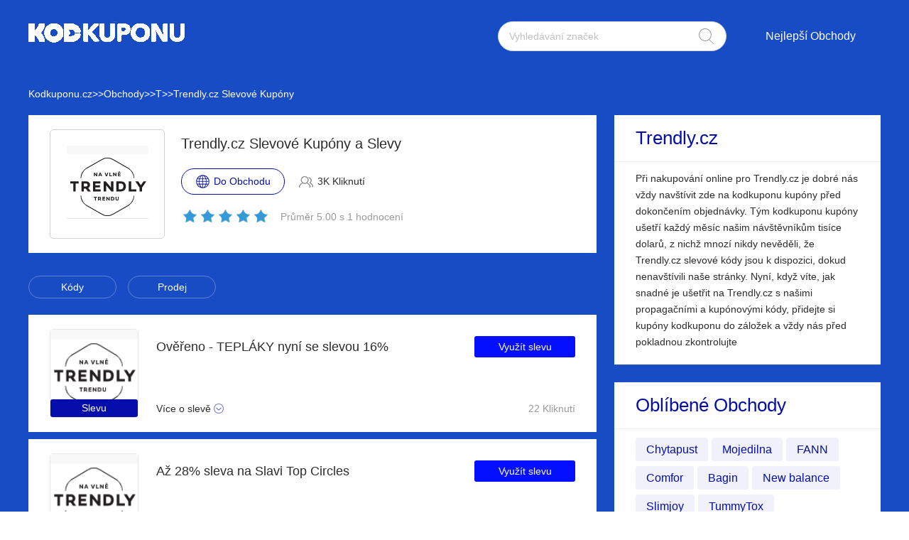

--- FILE ---
content_type: text/html; charset=utf-8
request_url: https://www.kodkuponu.cz/trendly-cz-slevovy/
body_size: 8698
content:
<!DOCTYPE html>
<html lang="cs">
	<head>
		<meta charset="utf-8" />
		<meta http-equiv="Cache-Control" content="no-transform" />
		<meta name="applicable-device" content="pc,mobile">
		<meta http-equiv="X-UA-Compatible" content="IE=edge,chrome=1" />
		<meta name="viewport" content="initial-scale=1.0, minimum-scale=1.0, maximum-scale=1.0, user-scalable=no" />
		<title>56% z nejnovějších Trendly.cz slevových kupónů a slev - Kodkuponu.cz</title>
        <meta name="description" content="Objevte nejnovější Trendly.cz slevové kódy a slevy na Kodkuponu.cz! Ušetřete velké peníze s nejnovějšími kupóny pro Trendly.cz"/>
        <meta name="robots" content="index,follow" />
        <link rel="canonical" href="https://www.kodkuponu.cz/trendly-cz-slevovy/" /> 
        <meta property="og:title" content="56% z nejnovějších Trendly.cz slevových kupónů a slev - Kodkuponu.cz" />
        <meta property="og:site_name" content="Kodkuponu.cz" />
        <meta property="og:description" content="Objevte nejnovější Trendly.cz slevové kódy a slevy na Kodkuponu.cz! Ušetřete velké peníze s nejnovějšími kupóny pro Trendly.cz" />
        <meta property="og:url" content="https://www.kodkuponu.cz/trendly-cz-slevovy/" />
        <meta property="og:type" content="website" />
		<link rel="stylesheet" href="/Public/css/font-awesome.min.css" />
		<link rel="stylesheet" href="/Public/css/slicy.css" />
		<link rel="stylesheet" href="/Public/css/swiper.min.css" />
		<link rel="stylesheet" href="/Public/css/style2021.css" />
        <link href="/Public/imgs/favicon.ico" rel="shortcut icon"/>
<script type="application/ld+json">
          {
            "@context": "https://schema.org/",
            "@type": "FAQPage",
            "mainEntity": [
                                  {
                  "@type": "Question",
                  "name": "Jak uplatnit slevový kód Trendly.cz?✅",
                  "acceptedAnswer": {
                    "@type": "Answer",
                    "text": "Projděte si naše promo kódy Trendly.cz a vyberte ten, který chcete uplatnit. Jakmile kliknete na tlačítko &quot;zobrazit kód&quot;, zobrazí se vyskakovací okno, ve kterém najdete svůj kód - zkopírujte si slevový kód a pokračujte na jejich webové stránky výběrem možnosti &quot;nakupovat nyní&quot;. Nakonec přidejte požadované produkty Trendly.cz do košíku a při placení uplatněte kód! Pokud kód není k dispozici, kliknutím na tlačítko &quot;získat nabídku&quot; se dostanete přímo na prodejní stránku."
                  }
                }, 
                                  {
                  "@type": "Question",
                  "name": "Má Trendly.cz kupónové kódy?✅",
                  "acceptedAnswer": {
                    "@type": "Answer",
                    "text": "Ano, Trendly.cz nabízí slevové kupóny. V současné době je například k dispozici kupón na 10 %."
                  }
                }, 
                                  {
                  "@type": "Question",
                  "name": "Jak zadat objednávku na Trendly.cz?✅",
                  "acceptedAnswer": {
                    "@type": "Answer",
                    "text": "Líbilo se vám něco na Trendly.cz a chcete provést objednávku, tak stačí kliknout na konkrétní produkt, který jste si vybrali, a poté jej přidat do tašky. Poté klikněte na check out a za výrobek zaplaťte. Nákup můžete zaplatit online prostřednictvím karty Visa nebo MasterCard. Způsob platby a zadání objednávky je u Trendly.cz&#39;s snadný."
                  }
                }, 
                                  {
                  "@type": "Question",
                  "name": "Jak mohu najít nabídky a kupóny Trendly.cz?✅",
                  "acceptedAnswer": {
                    "@type": "Answer",
                    "text": "Nabídky a kupóny vždy aktualizujeme. Vždy můžete navštívit kodkuponu a najít Trendly.cz nabídky a kupóny nebo se také můžete přihlásit k odběru našeho newsletteru, abyste získali nejlepší nabídky přímo do své e-mailové schránky."
                  }
                }, 
                                  {
                  "@type": "Question",
                  "name": "Co nabízí Trendly.cz?✅",
                  "acceptedAnswer": {
                    "@type": "Answer",
                    "text": "Trendly.cz&#39;s nabízí celou řadu výrobků za rozumné ceny, které uživateli přinášejí maximální spokojenost. Našim zákazníkům zaručujeme vysokou kvalitu výrobků. Na spokojenost zákazníků klademe největší důraz."
                  }
                }, 
                                  {
                  "@type": "Question",
                  "name": "Dárkové karty Trendly.cz✅",
                  "acceptedAnswer": {
                    "@type": "Answer",
                    "text": "Dárkové kupóny Trendly.cz si můžete zakoupit na webových stránkách. Budou vám zaslány do několika hodin po nákupu na vámi zadanou e-mailovou adresu. Dárkové kupóny lze využít jako platbu za zakoupené zboží. Dárkové kupóny nelze reklamovat ani vyměnit za peníze. Dárkové kupóny lze použít ve všech prodejnách Trendly.cz a ve všech pobočkách. Zůstatky dárkových kupónů lze kontrolovat na webových stránkách. Dárkové kupóny lze přizpůsobit a lze k nim připojit individuální poznámky. Dárkové kupóny lze zaslat třetí straně."
                  }
                }, 
                 
            ]
          }
          </script>
          <script type="application/ld+json">
{
  "@context": "http://schema.org",
  "@type": "WebPage",
   "description": "Objevte nejnovější Trendly.cz slevové kódy a slevy na Kodkuponu.cz! Ušetřete velké peníze s nejnovějšími kupóny pro Trendly.cz",
      "mainEntityOfPage": "/trendly-cz-slevovy/",  
      "speakable": {
        "@type": "SpeakableSpecification",
        "xpath": [
          "/html/head/title",                              
          "/html/head/meta[@name='description']/@content"  
         ]
      }
}
</script>
	</head>

	<body>
		<div class="layout" style="background: url(/Public/images/bg.jpg) no-repeat center top #f5f5f6;">
			<div class="header">
				<div class="wrap clearfix">
					<div class="logo">
						<a href="/"><img src="/Public/images/logo.png"></a>
					</div>
					<div class="rt">
						<div class="seach">
							<input class="text" name="keyword" type="text"  url="/ajax/search" id="keyword"
								placeholder="Vyhledávání značek" />
							<input class="btn" type="button" name="" id="" value="" />
						</div>
						<div class="naver">
							<ul>
								
								<li><a href="#">Nejlepší Obchody</a>
									<dl>
									    
    <dd><a href="/the-book-depository-slevovy/">The Book Depository</a></dd><dd><a href="/zoohit-slevovy/">Zoohit</a></dd><dd><a href="/sensilab-slevovy/">Sensilab</a></dd><dd><a href="/muziker-com-slevovy/">Muziker.com</a></dd><dd><a href="/factcool-slevovy/">Factcool</a></dd><dd><a href="/autodesk-slevovy/">Autodesk</a></dd><dd><a href="/godaddy-slevovy/">GoDaddy</a></dd><dd><a href="/brasty-slevovy/">Brasty</a></dd><dd><a href="/banggood-slevovy/">Banggood</a></dd><dd><a href="/pneushop-slevovy/">Pneushop</a></dd><dd><a href="/aliexpress-slevovy/">Aliexpress</a></dd><dd><a href="/mcafee-slevovy/">McAfee</a></dd><dd><a href="/ok-moda-slevovy/">OK-moda</a></dd><dd><a href="/footshop-slevovy/">Footshop</a></dd><dd><a href="/zalando-lounge-slevovy/">Zalando Lounge</a></dd><dd><a href="/bushman-slevovy/">Bushman</a></dd><dd><a href="/bewooden-slevovy/">BeWooden</a></dd>									</dl>
								</li>
							</ul>
						</div>
					</div>
					<div class="gh">
						<a href="#"></a>
					</div>
				</div>
			</div>
			<div class='crumbs wrap'>
				<ul class="clearfix">
					<li><a href="/">Kodkuponu.cz</a></li>
					<li>>></li>
					<li><a href="/stores/">Obchody</a></li>
					<li>>></li>
					<li><a href="/stores/#T">T</a></li>
					      <li>>></li>
      <li><a href="/trendly-cz-slevovy/">Trendly.cz Slevové Kupóny</a></li>
      				</ul>
			</div>
			<div class="main">
				<div class="wrap clearfix">
					<div class="lt">
						<div class="hd">
							<div class="pic">
								<a href="/brandtarget/66" target="_blank" rel="nofollow">
								    									<img src="/uploads/stores/2021/09/1663048404639.png" alt="Trendly.cz Slevové Kupony a Slevy">
								 								</a>
							</div>
							<div class="text">
								<h1>Trendly.cz Slevové Kupóny a Slevy</h1>
								<div class="clearfix">
									<a href="/brandtarget/66" target="_blank" rel="nofollow" class="btn"><i>Do Obchodu</i></a>
									<h4>3K Kliknutí</h4>
								</div>
								<div class="hot clearfix">
									<div class="lc">
								    
										<div class="star-rating-score" style="margin:0;text-align: left;">
<div id="wpars_rating">
<ul>
<li style="width:100%" class="current-rating"></li>
<li>
<span class="rating one-star" data-rate="1" title="1 z 5" data-page_id="66" href="javascript:void(0)"></span>
</li>
<li>
<span class="rating two-stars" data-rate="2" title="2 z 5" data-page_id="66" href="javascript:void(0)"></span>
</li>
<li>
<span class="rating three-stars" data-rate="3" title="3 z 5" data-page_id="66" href="javascript:void(0)"></span>
</li>
<li>
<span class="rating four-stars" data-rate="4" title="4 z 5" data-page_id="66" href="javascript:void(0)"></span>
</li>
<li>
<span class="rating five-stars" data-rate="5" title="5 z 5" data-page_id="66" href="javascript:void(0)"></span>
</li>
</ul>
</div>
</div>

									</div>
									<h5>Průměr 5.00 s 1 hodnocení</h5>
								</div>
							</div>
						</div>
						<div class="tab clearfix">
							<ul>
							    <li><a href="javascript:;" class="radio_list" z="zc">Kódy</a></li>
							    <li><a href="javascript:;" class="radio_list" z="zauto">Prodej</a></li>
							</ul>
						</div>
						<div class="list">
							<ul>
							    
							    							    
							    
							
															<li  class="offer_list zauto">
									<div class="clearfix">
																				<div class="imgs">
									<img src="/uploads/stores/2021/09/1663048404639.png" alt="Trendly.cz Slevové kupóny">
								        											<h4>Slevu</h4>										</div>
																				<div class="text" >
											<div class="lt">
												<h3>Ověřeno - TEPLÁKY nyní se slevou 16%</h3>
												<div class="terms">Více o slevě</div>
											</div>
											<div class="rt">
												  <a rel="nofollow"  target="_blank" z="2360" class="showLink2 z2360" href="javascript:;" zurl="/target/xbxrxllxrm66" ztext="Ověřeno - TEPLÁKY nyní se slevou 16%" zhref="/trendly-cz-slevovy?id=2360">Využít slevu</a>												<div class="view">22 Kliknutí</div>
											</div>
										</div>
									</div>
									<div class="cpntct">
		
							
									   <p> Ověřeno - TEPLÁKY nyní se slevou 16% klikněte a využijte TEPLÁKY nabídky na své nákupy, vaše oblíbené produkty čekají na vás</p>
									</div>
								</li>								<li  class="offer_list zauto">
									<div class="clearfix">
																				<div class="imgs">
									<img src="/uploads/stores/2021/09/1663048404639.png" alt="Trendly.cz Slevové kupóny">
								        											<h4>Slevu</h4>										</div>
																				<div class="text" >
											<div class="lt">
												<h3>Až 28% sleva na Slavi Top Circles</h3>
												<div class="terms">Více o slevě</div>
											</div>
											<div class="rt">
												  <a rel="nofollow"  target="_blank" z="2359" class="showLink2 z2359" href="javascript:;" zurl="/target/mdxldjxgpo66" ztext="Až 28% sleva na Slavi Top Circles" zhref="/trendly-cz-slevovy?id=2359">Využít slevu</a>												<div class="view">21 Kliknutí</div>
											</div>
										</div>
									</div>
									<div class="cpntct">
		
							
									   <p> Až 28% sleva na Slavi Top Circles, podívejte se na stránku s termíny pro Slavi Top Circles nakupování</p>
									</div>
								</li>								<li  class="offer_list zauto">
									<div class="clearfix">
																				<div class="imgs">
									<img src="/uploads/stores/2021/09/1663048404639.png" alt="Trendly.cz Slevové kupóny">
								        											<h4>Slevu</h4>										</div>
																				<div class="text" >
											<div class="lt">
												<h3>Využijte 16% slevu na první objednávku a navíc 10% slevu na ELKA Body bílé</h3>
												<div class="terms">Více o slevě</div>
											</div>
											<div class="rt">
												  <a rel="nofollow"  target="_blank" z="2358" class="showLink2 z2358" href="javascript:;" zurl="/target/hingaacjow66" ztext="Využijte 16% slevu na první objednávku a navíc 10% slevu na ELKA Body bílé" zhref="/trendly-cz-slevovy?id=2358">Využít slevu</a>												<div class="view">19 Kliknutí</div>
											</div>
										</div>
									</div>
									<div class="cpntct">
		
							
									   <p> Využijte 16% slevu na první objednávku a navíc 10% slevu na ELKA Body bílé, klikněte na url a získejte slevu na ELKA Body bílé</p>
									</div>
								</li>								<li  class="offer_list zauto">
									<div class="clearfix">
																				<div class="imgs">
									<img src="/uploads/stores/2021/09/1663048404639.png" alt="Trendly.cz Slevové kupóny">
								        											<h4>Slevu</h4>										</div>
																				<div class="text" >
											<div class="lt">
												<h3>MID SEASON slevy až 45%</h3>
												<div class="terms">Více o slevě</div>
											</div>
											<div class="rt">
												  <a rel="nofollow"  target="_blank" z="2357" class="showLink2 z2357" href="javascript:;" zurl="/target/wwrekduzdk66" ztext="MID SEASON slevy až 45%" zhref="/trendly-cz-slevovy?id=2357">Využít slevu</a>												<div class="view">5 Kliknutí</div>
											</div>
										</div>
									</div>
									<div class="cpntct">
		
							
									   <p> Nakupujte nyní a získejte další úspory, získejte slevy na stránkách Boco Longsleeve Silver Green, podívejte se na MID SEASON slevy až 45% nyní</p>
									</div>
								</li>								<li  class="offer_list zauto">
									<div class="clearfix">
																				<div class="imgs">
									<img src="/uploads/stores/2021/09/1663048404639.png" alt="Trendly.cz Slevové kupóny">
								        											<h4>Slevu</h4>										</div>
																				<div class="text" >
											<div class="lt">
												<h3>37% sleva na ELKA Bílý top - classic atd</h3>
												<div class="terms">Více o slevě</div>
											</div>
											<div class="rt">
												  <a rel="nofollow"  target="_blank" z="2356" class="showLink2 z2356" href="javascript:;" zurl="/target/frgqzxfwpb66" ztext="37% sleva na ELKA Bílý top - classic atd" zhref="/trendly-cz-slevovy?id=2356">Využít slevu</a>												<div class="view">16 Kliknutí</div>
											</div>
										</div>
									</div>
									<div class="cpntct">
		
							
									   <p> 37% sleva na ELKA Bílý top - classic atd, klikněte na url a získejte slevu na ELKA Bílý top - classic</p>
									</div>
								</li>								<li  class="offer_list zauto">
									<div class="clearfix">
																				<div class="imgs">
									<img src="/uploads/stores/2021/09/1663048404639.png" alt="Trendly.cz Slevové kupóny">
								        											<h4>Slevu</h4>										</div>
																				<div class="text" >
											<div class="lt">
												<h3>Slavi Top Vertingo se slevou až 50%</h3>
												<div class="terms">Více o slevě</div>
											</div>
											<div class="rt">
												  <a rel="nofollow"  target="_blank" z="2355" class="showLink2 z2355" href="javascript:;" zurl="/target/ejhoimfoqi66" ztext="Slavi Top Vertingo se slevou až 50%" zhref="/trendly-cz-slevovy?id=2355">Využít slevu</a>												<div class="view">5 Kliknutí</div>
											</div>
										</div>
									</div>
									<div class="cpntct">
		
							
									   <p> Slavi Top Vertingo se slevou až 50%, podívejte se na tuto nabídku a ušetřete obrovské peníze na nákup Slavi Top Vertingo bez jakéhokoli kupónového kódu</p>
									</div>
								</li>								<li  class="offer_list zauto">
									<div class="clearfix">
																				<div class="imgs">
									<img src="/uploads/stores/2021/09/1663048404639.png" alt="Trendly.cz Slevové kupóny">
								        											<h4>Slevu</h4>										</div>
																				<div class="text" >
											<div class="lt">
												<h3>RebelSkin Longsleeve YadouP5: 5% až 19% sleva</h3>
												<div class="terms">Více o slevě</div>
											</div>
											<div class="rt">
												  <a rel="nofollow"  target="_blank" z="2354" class="showLink2 z2354" href="javascript:;" zurl="/target/shzljjkfrz66" ztext="RebelSkin Longsleeve YadouP5: 5% až 19% sleva" zhref="/trendly-cz-slevovy?id=2354">Využít slevu</a>												<div class="view">1 Kliknutí</div>
											</div>
										</div>
									</div>
									<div class="cpntct">
		
							
									   <p> Využijte nabídku RebelSkin Longsleeve YadouP5 a podívejte se na RebelSkin Longsleeve YadouP5: 5% až 19% sleva</p>
									</div>
								</li>								<li  class="offer_list zauto">
									<div class="clearfix">
																				<div class="imgs">
									<img src="/uploads/stores/2021/09/1663048404639.png" alt="Trendly.cz Slevové kupóny">
								        											<h4>Slevu</h4>										</div>
																				<div class="text" >
											<div class="lt">
												<h3>Získejte až 6% slevu na RebelSkin Top Fuchsia</h3>
												<div class="terms">Více o slevě</div>
											</div>
											<div class="rt">
												  <a rel="nofollow"  target="_blank" z="2353" class="showLink2 z2353" href="javascript:;" zurl="/target/xuypwrlmyo66" ztext="Získejte až 6% slevu na RebelSkin Top Fuchsia" zhref="/trendly-cz-slevovy?id=2353">Využít slevu</a>												<div class="view">9 Kliknutí</div>
											</div>
										</div>
									</div>
									<div class="cpntct">
		
							
									   <p> Získejte až 6% slevu na RebelSkin Top Fuchsia, uplatnění RebelSkin Top Fuchsia nabídky bez slevového kupónu</p>
									</div>
								</li>								<li  class="offer_list zauto">
									<div class="clearfix">
																				<div class="imgs">
									<img src="/uploads/stores/2021/09/1663048404639.png" alt="Trendly.cz Slevové kupóny">
								        											<h4>Slevu</h4>										</div>
																				<div class="text" >
											<div class="lt">
												<h3>15% sleva z minimální útraty + 12% sleva na RebelSkin Top Grafit</h3>
												<div class="terms">Více o slevě</div>
											</div>
											<div class="rt">
												  <a rel="nofollow"  target="_blank" z="2352" class="showLink2 z2352" href="javascript:;" zurl="/target/vwssnvelnv66" ztext="15% sleva z minimální útraty + 12% sleva na RebelSkin Top Grafit" zhref="/trendly-cz-slevovy?id=2352">Využít slevu</a>												<div class="view">17 Kliknutí</div>
											</div>
										</div>
									</div>
									<div class="cpntct">
		
							
									   <p> 15% sleva z minimální útraty + 12% sleva na RebelSkin Top Grafit, jedná se o žhavou nabídku bez slevového kupónu</p>
									</div>
								</li>								<li  class="offer_list zauto">
									<div class="clearfix">
																				<div class="imgs">
									<img src="/uploads/stores/2021/09/1663048404639.png" alt="Trendly.cz Slevové kupóny">
								        											<h4>Slevu</h4>										</div>
																				<div class="text" >
											<div class="lt">
												<h3>Až 49% sleva na Trendly Body Longsleeve</h3>
												<div class="terms">Více o slevě</div>
											</div>
											<div class="rt">
												  <a rel="nofollow"  target="_blank" z="2351" class="showLink2 z2351" href="javascript:;" zurl="/target/pvgpzuhqib66" ztext="Až 49% sleva na Trendly Body Longsleeve" zhref="/trendly-cz-slevovy?id=2351">Využít slevu</a>												<div class="view">18 Kliknutí</div>
											</div>
										</div>
									</div>
									<div class="cpntct">
		
							
									   <p> Až 49% sleva na Trendly Body Longsleeve, nevztahuje se na vybrané položky</p>
									</div>
								</li>								<li  class="offer_list zauto">
									<div class="clearfix">
																				<div class="imgs">
									<img src="/uploads/stores/2021/09/1663048404639.png" alt="Trendly.cz Slevové kupóny">
								        											<h4>Slevu</h4>										</div>
																				<div class="text" >
											<div class="lt">
												<h3>ELKA Bílý top - back U sleva plus cashback</h3>
												<div class="terms">Více o slevě</div>
											</div>
											<div class="rt">
												  <a rel="nofollow"  target="_blank" z="2350" class="showLink2 z2350" href="javascript:;" zurl="/target/pvwxpyqdzb66" ztext="ELKA Bílý top - back U sleva plus cashback" zhref="/trendly-cz-slevovy?id=2350">Využít slevu</a>												<div class="view">18 Kliknutí</div>
											</div>
										</div>
									</div>
									<div class="cpntct">
		
							
									   <p> ELKA Bílý top - back U sleva plus cashback, nenechte si ujít tuto skvělou nabídku, není potřeba žádný kuponový kód!</p>
									</div>
								</li>								<li  class="offer_list zauto">
									<div class="clearfix">
																				<div class="imgs">
									<img src="/uploads/stores/2021/09/1663048404639.png" alt="Trendly.cz Slevové kupóny">
								        											<h4>Slevu</h4>										</div>
																				<div class="text" >
											<div class="lt">
												<h3>Ověřeno - RebelSkin Yadou P5 set nyní se slevou 6%</h3>
												<div class="terms">Více o slevě</div>
											</div>
											<div class="rt">
												  <a rel="nofollow"  target="_blank" z="2349" class="showLink2 z2349" href="javascript:;" zurl="/target/sfincjiheg66" ztext="Ověřeno - RebelSkin Yadou P5 set nyní se slevou 6%" zhref="/trendly-cz-slevovy?id=2349">Využít slevu</a>												<div class="view">11 Kliknutí</div>
											</div>
										</div>
									</div>
									<div class="cpntct">
		
							
									   <p> Ověřeno - RebelSkin Yadou P5 set nyní se slevou 6%, objednejte si RebelSkin Yadou P5 set nejprodávanější produkty</p>
									</div>
								</li>								<li  class="offer_list zauto">
									<div class="clearfix">
																				<div class="imgs">
									<img src="/uploads/stores/2021/09/1663048404639.png" alt="Trendly.cz Slevové kupóny">
								        											<h4>Slevu</h4>										</div>
																				<div class="text" >
											<div class="lt">
												<h3>Velká úspora na Kč - až 6% sleva na ELKA Černý top - back U</h3>
												<div class="terms">Více o slevě</div>
											</div>
											<div class="rt">
												  <a rel="nofollow"  target="_blank" z="2348" class="showLink2 z2348" href="javascript:;" zurl="/target/gugkfrcdoa66" ztext="Velká úspora na Kč - až 6% sleva na ELKA Černý top - back U" zhref="/trendly-cz-slevovy?id=2348">Využít slevu</a>												<div class="view">12 Kliknutí</div>
											</div>
										</div>
									</div>
									<div class="cpntct">
		
							
									   <p> Velká úspora na Kč - až 6% sleva na ELKA Černý top - back U, Nenechte si ujít tuto skvělou nabídku a nepotřebujete žádný kupón</p>
									</div>
								</li>								<li  class="offer_list zauto">
									<div class="clearfix">
																				<div class="imgs">
									<img src="/uploads/stores/2021/09/1663048404639.png" alt="Trendly.cz Slevové kupóny">
								        											<h4>Slevu</h4>										</div>
																				<div class="text" >
											<div class="lt">
												<h3>Užijte si až 27% slevu na Boco Top For Love exkluzivně</h3>
												<div class="terms">Více o slevě</div>
											</div>
											<div class="rt">
												  <a rel="nofollow"  target="_blank" z="2347" class="showLink2 z2347" href="javascript:;" zurl="/target/ghgarhhope66" ztext="Užijte si až 27% slevu na Boco Top For Love exkluzivně" zhref="/trendly-cz-slevovy?id=2347">Využít slevu</a>												<div class="view">30 Kliknutí</div>
											</div>
										</div>
									</div>
									<div class="cpntct">
		
							
									   <p> Užijte si až 27% slevu na Boco Top For Love exkluzivně, pro tuto nabídku není vyžadován žádný Boco Top For Love kód kupónu, najdete zde také mnoho dalších nabídek</p>
									</div>
								</li>								<li  class="offer_list zauto">
									<div class="clearfix">
																				<div class="imgs">
									<img src="/uploads/stores/2021/09/1663048404639.png" alt="Trendly.cz Slevové kupóny">
								        											<h4>Slevu</h4>										</div>
																				<div class="text" >
											<div class="lt">
												<h3>KRAŤASY A SUKNĚ: sleva až 23%</h3>
												<div class="terms">Více o slevě</div>
											</div>
											<div class="rt">
												  <a rel="nofollow"  target="_blank" z="2346" class="showLink2 z2346" href="javascript:;" zurl="/target/anytsbcikg66" ztext="KRAŤASY A SUKNĚ: sleva až 23%" zhref="/trendly-cz-slevovy?id=2346">Využít slevu</a>												<div class="view">2 Kliknutí</div>
											</div>
										</div>
									</div>
									<div class="cpntct">
		
							
									   <p> KRAŤASY A SUKNĚ: sleva až 23%, zaregistrujte se ještě dnes a využijte nabídku KRAŤASY A SUKNĚ ještě dnes</p>
									</div>
								</li>								<li  class="offer_list zauto">
									<div class="clearfix">
																				<div class="imgs">
									<img src="/uploads/stores/2021/09/1663048404639.png" alt="Trendly.cz Slevové kupóny">
								        											<h4>Slevu</h4>										</div>
																				<div class="text" >
											<div class="lt">
												<h3>Až 24% sleva na Slavi Top Sweet Candy | pouze tento měsíc</h3>
												<div class="terms">Více o slevě</div>
											</div>
											<div class="rt">
												  <a rel="nofollow"  target="_blank" z="2345" class="showLink2 z2345" href="javascript:;" zurl="/target/eqyprkonap66" ztext="Až 24% sleva na Slavi Top Sweet Candy | pouze tento měsíc" zhref="/trendly-cz-slevovy?id=2345">Využít slevu</a>												<div class="view">14 Kliknutí</div>
											</div>
										</div>
									</div>
									<div class="cpntct">
		
							
									   <p> Až 24% sleva na Slavi Top Sweet Candy | pouze tento měsíc, je to skvělá nabídka, jak ušetřit peníze, pokud přejdete na Slavi Top Sweet Candy, Podívejte se a nakupte ještě dnes</p>
									</div>
								</li>								<li  class="offer_list zauto">
									<div class="clearfix">
																				<div class="imgs">
									<img src="/uploads/stores/2021/09/1663048404639.png" alt="Trendly.cz Slevové kupóny">
								        											<h4>Slevu</h4>										</div>
																				<div class="text" >
											<div class="lt">
												<h3>Časově omezené nabídky! Až 20% sleva na Carpatree T-shirt Black</h3>
												<div class="terms">Více o slevě</div>
											</div>
											<div class="rt">
												  <a rel="nofollow"  target="_blank" z="2344" class="showLink2 z2344" href="javascript:;" zurl="/target/qmhiydpyok66" ztext="Časově omezené nabídky! Až 20% sleva na Carpatree T-shirt Black" zhref="/trendly-cz-slevovy?id=2344">Využít slevu</a>												<div class="view">8 Kliknutí</div>
											</div>
										</div>
									</div>
									<div class="cpntct">
		
							
									   <p> Užijte si Časově omezené nabídky! Až 20% sleva na Carpatree T-shirt Black. Pro uplatnění nabídky není třeba u pokladny přidávat žádný kód kupónu. Stačí přejít na webové stránky Carpatree T-shirt Black a objednat ještě dnes</p>
									</div>
								</li>								<li  class="offer_list zauto">
									<div class="clearfix">
																				<div class="imgs">
									<img src="/uploads/stores/2021/09/1663048404639.png" alt="Trendly.cz Slevové kupóny">
								        											<h4>Slevu</h4>										</div>
																				<div class="text" >
											<div class="lt">
												<h3>Získejte slevu až 6% na Carpatree Slit Shortsleeve T- shirt Pink na konci výprodeje</h3>
												<div class="terms">Více o slevě</div>
											</div>
											<div class="rt">
												  <a rel="nofollow"  target="_blank" z="2343" class="showLink2 z2343" href="javascript:;" zurl="/target/cprccfjkkl66" ztext="Získejte slevu až 6% na Carpatree Slit Shortsleeve T- shirt Pink na konci výprodeje" zhref="/trendly-cz-slevovy?id=2343">Využít slevu</a>												<div class="view">14 Kliknutí</div>
											</div>
										</div>
									</div>
									<div class="cpntct">
		
							
									   <p> Získejte slevu až 6% na Carpatree Slit Shortsleeve T- shirt Pink na konci výprodeje, mnoho dalších nabídek na této stránce, Pospěšte si</p>
									</div>
								</li>							
							 								<li  class="offer_list zauto">
									<div class="clearfix">
																				<div class="imgs">
									<img src="/uploads/stores/2021/09/1663048404639.png" alt="Trendly.cz Slevové kupóny">
								        											<h4>Slevu</h4>										</div>
																				<div class="text" >
											<div class="lt">
												<h3>Skvělá úspora s 21% slevou na nejnovější nabídky</h3>
												<div class="terms">Více o slevě</div>
											</div>
											<div class="rt">
												  <a rel="nofollow"  target="_blank" z="1742" class="showLink2 z1742" href="javascript:;" zurl="/target/tnnhjxxzlc66" ztext="Skvělá úspora s 21% slevou na nejnovější nabídky" zhref="/trendly-cz-slevovy?id=1742">Využít slevu</a>												<div class="view">14 Kliknutí</div>
											</div>
										</div>
									</div>
									<div class="cpntct">
			
							
									   <p> Nejnovější nabídky Trendly.cz se slevou až 48%, pro více informací stačí navštívit webové stránky Trendly.cz</p>
									</div>
								</li>								<li  class="offer_list zauto">
									<div class="clearfix">
																				<div class="imgs">
									<img src="/uploads/stores/2021/09/1663048404639.png" alt="Trendly.cz Slevové kupóny">
								        											<h4>Slevu</h4>										</div>
																				<div class="text" >
											<div class="lt">
												<h3>Exkluzivní nabídky dostupné po přihlášení k odběru newsletteru</h3>
												<div class="terms">Více o slevě</div>
											</div>
											<div class="rt">
												  <a rel="nofollow"  target="_blank" z="1741" class="showLink2 z1741" href="javascript:;" zurl="/target/rnihognpxh66" ztext="Exkluzivní nabídky dostupné po přihlášení k odběru newsletteru" zhref="/trendly-cz-slevovy?id=1741">Využít slevu</a>												<div class="view">13 Kliknutí</div>
											</div>
										</div>
									</div>
									<div class="cpntct">
			
							
									   <p> Přihlaste se ještě dnes k odběru jedinečných nabídek newsletteru, uplatněte nárok na dodatečnou úsporu peněz u Trendly.cz, klikněte nyní</p>
									</div>
								</li>								<li  class="offer_list zauto">
									<div class="clearfix">
																				<div class="imgs">
									<img src="/uploads/stores/2021/09/1663048404639.png" alt="Trendly.cz Slevové kupóny">
								        											<h4>Slevu</h4>										</div>
																				<div class="text" >
											<div class="lt">
												<h3>Nejprodávanější produkty, které jsou nyní k dispozici Trendly.cz</h3>
												<div class="terms">Více o slevě</div>
											</div>
											<div class="rt">
												  <a rel="nofollow"  target="_blank" z="1740" class="showLink2 z1740" href="javascript:;" zurl="/target/cndyoosfby66" ztext="Nejprodávanější produkty, které jsou nyní k dispozici Trendly.cz" zhref="/trendly-cz-slevovy?id=1740">Využít slevu</a>												<div class="view">27 Kliknutí</div>
											</div>
										</div>
									</div>
									<div class="cpntct">
			
							
									   <p> Nejprodávanější produkty, které jsou nyní k dispozici Trendly.cz, během objednávky můžete také najít další slevové kódy</p>
									</div>
								</li>								<li  class="offer_list zauto">
									<div class="clearfix">
																				<div class="imgs">
									<img src="/uploads/stores/2021/09/1663048404639.png" alt="Trendly.cz Slevové kupóny">
								        											<h4>Slevu</h4>										</div>
																				<div class="text" >
											<div class="lt">
												<h3>Nejoblíbenější položka již od 100Kč</h3>
												<div class="terms">Více o slevě</div>
											</div>
											<div class="rt">
												  <a rel="nofollow"  target="_blank" z="1739" class="showLink2 z1739" href="javascript:;" zurl="/target/qynlodlyqt66" ztext="Nejoblíbenější položka již od 100Kč" zhref="/trendly-cz-slevovy?id=1739">Využít slevu</a>												<div class="view">30 Kliknutí</div>
											</div>
										</div>
									</div>
									<div class="cpntct">
			
							
									   <p> Nejoblíbenější položka již od 100Kč, pro nákup Trendly.cz není potřeba žádný slevový kupón</p>
									</div>
								</li>								<li  class="offer_list zauto">
									<div class="clearfix">
																				<div class="imgs">
									<img src="/uploads/stores/2021/09/1663048404639.png" alt="Trendly.cz Slevové kupóny">
								        											<h4>Slevu</h4>										</div>
																				<div class="text" >
											<div class="lt">
												<h3>21% sleva na objednávky Trendly.cz</h3>
												<div class="terms">Více o slevě</div>
											</div>
											<div class="rt">
												  <a rel="nofollow"  target="_blank" z="1738" class="showLink2 z1738" href="javascript:;" zurl="/target/uviarxqreq66" ztext="21% sleva na objednávky Trendly.cz" zhref="/trendly-cz-slevovy?id=1738">Využít slevu</a>												<div class="view">28 Kliknutí</div>
											</div>
										</div>
									</div>
									<div class="cpntct">
			
							
									   <p> 21% sleva na objednávky Trendly.cz, nikdy nezapomeňte na důležité datum, přihlaste se k bezplatné službě připomínání od Trendly.cz</p>
									</div>
								</li>								<li  class="offer_list zauto">
									<div class="clearfix">
																				<div class="imgs">
									<img src="/uploads/stores/2021/09/1663048404639.png" alt="Trendly.cz Slevové kupóny">
								        											<h4>Slevu</h4>										</div>
																				<div class="text" >
											<div class="lt">
												<h3>Dárky zdarma Trendly.cz</h3>
												<div class="terms">Více o slevě</div>
											</div>
											<div class="rt">
												  <a rel="nofollow"  target="_blank" z="1737" class="showLink2 z1737" href="javascript:;" zurl="/target/dhqqgequnz66" ztext="Dárky zdarma Trendly.cz" zhref="/trendly-cz-slevovy?id=1737">Využít slevu</a>												<div class="view">27 Kliknutí</div>
											</div>
										</div>
									</div>
									<div class="cpntct">
			
							
									   <p> Trendly.cz má pro tento rok dárky zdarma, a žádné Trendly.cz slevové kódy nejsou vyžadovány</p>
									</div>
								</li>								<li  class="offer_list zauto">
									<div class="clearfix">
																				<div class="imgs">
									<img src="/uploads/stores/2021/09/1663048404639.png" alt="Trendly.cz Slevové kupóny">
								        											<h4>Slevu</h4>										</div>
																				<div class="text" >
											<div class="lt">
												<h3>Sleva 88Kč na horký výprodej na Trendly.cz</h3>
												<div class="terms">Více o slevě</div>
											</div>
											<div class="rt">
												  <a rel="nofollow"  target="_blank" z="1736" class="showLink2 z1736" href="javascript:;" zurl="/target/brxkfknbsq66" ztext="Sleva 88Kč na horký výprodej na Trendly.cz" zhref="/trendly-cz-slevovy?id=1736">Využít slevu</a>												<div class="view">18 Kliknutí</div>
											</div>
										</div>
									</div>
									<div class="cpntct">
			
							
									   <p> Trendly.cz nabízí 88Kč slevu na horký výprodej, nabídka bude přidána při placení</p>
									</div>
								</li>								<li  class="offer_list zauto">
									<div class="clearfix">
																				<div class="imgs">
									<img src="/uploads/stores/2021/09/1663048404639.png" alt="Trendly.cz Slevové kupóny">
								        											<h4>Slevu</h4>										</div>
																				<div class="text" >
											<div class="lt">
												<h3>Trendly.cz dárkový kupón Od 88Kč nyní</h3>
												<div class="terms">Více o slevě</div>
											</div>
											<div class="rt">
												  <a rel="nofollow"  target="_blank" z="1735" class="showLink2 z1735" href="javascript:;" zurl="/target/knfaxcaisj66" ztext="Trendly.cz dárkový kupón Od 88Kč nyní" zhref="/trendly-cz-slevovy?id=1735">Využít slevu</a>												<div class="view">25 Kliknutí</div>
											</div>
										</div>
									</div>
									<div class="cpntct">
			
							
									   <p> Užijte si dárkovou kartu 88Kč, to je ta nejlepší nabídka pro vaše nákupy, kromě toho zde najdete i mnoho dalších Trendly.cz nabídek a kupónů, včetně 100Kč slevy na první objednávku, 5% slevy pro studenty</p>
									</div>
								</li>								<li  class="offer_list zauto">
									<div class="clearfix">
																				<div class="imgs">
									<img src="/uploads/stores/2021/09/1663048404639.png" alt="Trendly.cz Slevové kupóny">
								        											<h4>Slevu</h4>										</div>
																				<div class="text" >
											<div class="lt">
												<h3>21% sleva na nákupy Trendly.cz</h3>
												<div class="terms">Více o slevě</div>
											</div>
											<div class="rt">
												  <a rel="nofollow"  target="_blank" z="1734" class="showLink2 z1734" href="javascript:;" zurl="/target/ymvapojdwu66" ztext="21% sleva na nákupy Trendly.cz" zhref="/trendly-cz-slevovy?id=1734">Využít slevu</a>												<div class="view">14 Kliknutí</div>
											</div>
										</div>
									</div>
									<div class="cpntct">
			
							
									   <p> Trendly.cz nabízí 21% slevy na vaše nákupy, nenechte si ujít slevu 120Kč na první objednávku</p>
									</div>
								</li>								<li  class="offer_list zauto">
									<div class="clearfix">
																				<div class="imgs">
									<img src="/uploads/stores/2021/09/1663048404639.png" alt="Trendly.cz Slevové kupóny">
								        											<h4>Slevu</h4>										</div>
																				<div class="text" >
											<div class="lt">
												<h3>21% sleva na zimní výprodeje u Trendly.cz</h3>
												<div class="terms">Více o slevě</div>
											</div>
											<div class="rt">
												  <a rel="nofollow"  target="_blank" z="1733" class="showLink2 z1733" href="javascript:;" zurl="/target/trtsnmgzvr66" ztext="21% sleva na zimní výprodeje u Trendly.cz" zhref="/trendly-cz-slevovy?id=1733">Využít slevu</a>												<div class="view">14 Kliknutí</div>
											</div>
										</div>
									</div>
									<div class="cpntct">
			
							
									   <p> Velké zimní slevy Trendly.cz se slevou až 21%, pro nákup Trendly.cz není potřeba žádný slevový kupón</p>
									</div>
								</li>								<li  class="offer_list zauto">
									<div class="clearfix">
																				<div class="imgs">
									<img src="/uploads/stores/2021/09/1663048404639.png" alt="Trendly.cz Slevové kupóny">
								        											<h4>Slevu</h4>										</div>
																				<div class="text" >
											<div class="lt">
												<h3>Trendly.cz: obrovská úspora 88% z celé stránky pouze pro tento měsíc</h3>
												<div class="terms">Více o slevě</div>
											</div>
											<div class="rt">
												  <a rel="nofollow"  target="_blank" z="1732" class="showLink2 z1732" href="javascript:;" zurl="/target/oojsuwqctr66" ztext="Trendly.cz: obrovská úspora 88% z celé stránky pouze pro tento měsíc" zhref="/trendly-cz-slevovy?id=1732">Využít slevu</a>												<div class="view">26 Kliknutí</div>
											</div>
										</div>
									</div>
									<div class="cpntct">
			
							
									   <p> Trendly.cz: obrovská úspora 88% z celé stránky pouze pro tento měsíc, Podívejte se na oblíbené nabídky a kupóny pro Trendly.cz. Nemůžete si nechat ujít</p>
									</div>
								</li>								<li  class="offer_list zauto">
									<div class="clearfix">
																				<div class="imgs">
									<img src="/uploads/stores/2021/09/1663048404639.png" alt="Trendly.cz Slevové kupóny">
								        											<h4>Slevu</h4>										</div>
																				<div class="text" >
											<div class="lt">
												<h3>Nové produkty již od 88Kč</h3>
												<div class="terms">Více o slevě</div>
											</div>
											<div class="rt">
												  <a rel="nofollow"  target="_blank" z="1731" class="showLink2 z1731" href="javascript:;" zurl="/target/uwfghtciei66" ztext="Nové produkty již od 88Kč" zhref="/trendly-cz-slevovy?id=1731">Využít slevu</a>												<div class="view">14 Kliknutí</div>
											</div>
										</div>
									</div>
									<div class="cpntct">
			
							
									   <p> Nenechte si ujít tuto skvělou nabídku na objednávku Trendly.cz: 88Kč na zcela nové zboží. Není vyžadován žádný kupón. Ušetřete se slevovými kódy Trendly.cz</p>
									</div>
								</li>  
							
														    
                            
                            							
							
							</ul>
						</div>
						<div class="codes">
							<h2 class="tit">Populární Kódy Kupónů Trendly.cz & Další Slevy</h2>
							<div class="upad">
								<table border="0" cellspacing="0" cellpadding="0">
									<tr>
										<th style="width:75%">Nabídka</th>
								
									</tr>
									<tr>
										<td>15% sleva na nákupy Trendly.cz</td>
										<td>  <img style="width:10px;" class="zxc-tick"  src="/Public/imgs/tick.png"> </td>
										<td></td>
									
									</tr><tr>
										<td>7% sleva na zimní výprodeje u Trendly.cz</td>
										<td>  <img style="width:10px;" class="zxc-tick"  src="/Public/imgs/tick.png"> </td>
										<td></td>
									
									</tr><tr>
										<td>Až 58% sleva na novou kolekci</td>
										<td>  <img style="width:10px;" class="zxc-tick"  src="/Public/imgs/tick.png"> </td>
										<td></td>
									
									</tr><tr>
										<td>Slevy pro studenty ve výši 12 %</td>
										<td>  <img style="width:10px;" class="zxc-tick"  src="/Public/imgs/tick.png"> </td>
										<td></td>
									
									</tr><tr>
										<td>Sleva až 10% na vybrané položky</td>
										<td>  <img style="width:10px;" class="zxc-tick"  src="/Public/imgs/tick.png"> </td>
										<td></td>
									
									</tr><tr>
										<td>31% sleva na Trendly.cz</td>
										<td>  <img style="width:10px;" class="zxc-tick"  src="/Public/imgs/tick.png"> </td>
										<td></td>
									
									</tr><tr>
										<td>Dárky zdarma Trendly.cz</td>
										<td>  <img style="width:10px;" class="zxc-tick"  src="/Public/imgs/tick.png"> </td>
										<td></td>
									
									</tr><tr>
										<td>Extra 18% sleva na další objednávku</td>
										<td>  <img style="width:10px;" class="zxc-tick"  src="/Public/imgs/tick.png"> </td>
										<td></td>
									
									</tr><tr>
										<td>Nejoblíbenější položka již od 100Kč</td>
										<td>  <img style="width:10px;" class="zxc-tick"  src="/Public/imgs/tick.png"> </td>
										<td></td>
									
									</tr><tr>
										<td>Až 15% sleva na DeepTrip Top Atlanta | pouze tento měsíc</td>
										<td>  <img style="width:10px;" class="zxc-tick"  src="/Public/imgs/tick.png"> </td>
										<td></td>
									
									</tr><tr>
										<td>6% sleva na DeepTrip Spodní díl plavek Furia + 15% sleva na propagaci</td>
										<td>  <img style="width:10px;" class="zxc-tick"  src="/Public/imgs/tick.png"> </td>
										<td></td>
									
									</tr><tr>
										<td>Ověřeno - sleva 8% z DeepTrip Spodní díl plavek Sierra</td>
										<td>  <img style="width:10px;" class="zxc-tick"  src="/Public/imgs/tick.png"> </td>
										<td></td>
									
									</tr><tr>
										<td>Velký výprodej zboží - 19% sleva na DeepTrip Top Sierra</td>
										<td>  <img style="width:10px;" class="zxc-tick"  src="/Public/imgs/tick.png"> </td>
										<td></td>
									
									</tr><tr>
										<td>DeepTrip Top Furia se slevou až 50%</td>
										<td>  <img style="width:10px;" class="zxc-tick"  src="/Public/imgs/tick.png"> </td>
										<td></td>
									
									</tr><tr>
										<td>5% sleva na všechny objednávky + 15% sleva na Carpatree Tepláky Rib Beige</td>
										<td>  <img style="width:10px;" class="zxc-tick"  src="/Public/imgs/tick.png"> </td>
										<td></td>
									
									</tr><tr>
										<td>Až 62% sleva na DeepTrip Spodní díl plavek Fauna, obrovská sleva, nakupujte nyní</td>
										<td>  <img style="width:10px;" class="zxc-tick"  src="/Public/imgs/tick.png"> </td>
										<td></td>
									
									</tr><tr>
										<td>5% sleva na všechny objednávky + 24% sleva na Carpatree Tepláky Rib Black</td>
										<td>  <img style="width:10px;" class="zxc-tick"  src="/Public/imgs/tick.png"> </td>
										<td></td>
									
									</tr><tr>
										<td>Časově omezené nabídky! Až 19% sleva na Carpatree Rip set Beige</td>
										<td>  <img style="width:10px;" class="zxc-tick"  src="/Public/imgs/tick.png"> </td>
										<td></td>
									
									</tr><tr>
										<td>Letní výprodej až s 15% slevou, navíc RebelSkin Top White se slevou 16%</td>
										<td>  <img style="width:10px;" class="zxc-tick"  src="/Public/imgs/tick.png"> </td>
										<td></td>
									
									</tr>								</table>
							</div>
						</div>
						
						
						<div class="faqs">
							<h2 class="tit">Jak ušetřit na Trendly.cz</h2>
							<div class="upad">
								<dl>
									
																		<dd>
										<div class="clearfix">
											<h4>Jak uplatnit slevový kód Trendly.cz?✅</h4>
											<div class="arrow">
												<i></i>
												<i></i>
											</div>
										</div>
										<p>Projděte si naše promo kódy Trendly.cz a vyberte ten, který chcete uplatnit. Jakmile kliknete na tlačítko &quot;zobrazit kód&quot;, zobrazí se vyskakovací okno, ve kterém najdete svůj kód - zkopírujte si slevový kód a pokračujte na jejich webové stránky výběrem možnosti &quot;nakupovat nyní&quot;. Nakonec přidejte požadované produkty Trendly.cz do košíku a při placení uplatněte kód! Pokud kód není k dispozici, kliknutím na tlačítko &quot;získat nabídku&quot; se dostanete přímo na prodejní stránku.</p>
									</dd>
																		<dd>
										<div class="clearfix">
											<h4>Má Trendly.cz kupónové kódy?✅</h4>
											<div class="arrow">
												<i></i>
												<i></i>
											</div>
										</div>
										<p>Ano, Trendly.cz nabízí slevové kupóny. V současné době je například k dispozici kupón na 10 %.</p>
									</dd>
																		<dd>
										<div class="clearfix">
											<h4>Jak zadat objednávku na Trendly.cz?✅</h4>
											<div class="arrow">
												<i></i>
												<i></i>
											</div>
										</div>
										<p>Líbilo se vám něco na Trendly.cz a chcete provést objednávku, tak stačí kliknout na konkrétní produkt, který jste si vybrali, a poté jej přidat do tašky. Poté klikněte na check out a za výrobek zaplaťte. Nákup můžete zaplatit online prostřednictvím karty Visa nebo MasterCard. Způsob platby a zadání objednávky je u Trendly.cz&#39;s snadný.</p>
									</dd>
																		<dd>
										<div class="clearfix">
											<h4>Jak mohu najít nabídky a kupóny Trendly.cz?✅</h4>
											<div class="arrow">
												<i></i>
												<i></i>
											</div>
										</div>
										<p>Nabídky a kupóny vždy aktualizujeme. Vždy můžete navštívit kodkuponu a najít Trendly.cz nabídky a kupóny nebo se také můžete přihlásit k odběru našeho newsletteru, abyste získali nejlepší nabídky přímo do své e-mailové schránky.</p>
									</dd>
																		<dd>
										<div class="clearfix">
											<h4>Co nabízí Trendly.cz?✅</h4>
											<div class="arrow">
												<i></i>
												<i></i>
											</div>
										</div>
										<p>Trendly.cz&#39;s nabízí celou řadu výrobků za rozumné ceny, které uživateli přinášejí maximální spokojenost. Našim zákazníkům zaručujeme vysokou kvalitu výrobků. Na spokojenost zákazníků klademe největší důraz.</p>
									</dd>
																		<dd>
										<div class="clearfix">
											<h4>Dárkové karty Trendly.cz✅</h4>
											<div class="arrow">
												<i></i>
												<i></i>
											</div>
										</div>
										<p>Dárkové kupóny Trendly.cz si můžete zakoupit na webových stránkách. Budou vám zaslány do několika hodin po nákupu na vámi zadanou e-mailovou adresu. Dárkové kupóny lze využít jako platbu za zakoupené zboží. Dárkové kupóny nelze reklamovat ani vyměnit za peníze. Dárkové kupóny lze použít ve všech prodejnách Trendly.cz a ve všech pobočkách. Zůstatky dárkových kupónů lze kontrolovat na webových stránkách. Dárkové kupóny lze přizpůsobit a lze k nim připojit individuální poznámky. Dárkové kupóny lze zaslat třetí straně.</p>
									</dd>
									 
								</dl>
							</div>
						</div>
						
												
						
					</div>
					<div class="rts">
						<div class="about">
							<h2>Trendly.cz</h2>
							<div class="dels pad">
								<p>   Při nakupování online pro Trendly.cz je dobré nás vždy navštívit zde na kodkuponu kupóny před dokončením objednávky. Tým kodkuponu kupóny ušetří každý měsíc našim návštěvníkům tisíce dolarů, z nichž mnozí nikdy nevěděli, že Trendly.cz slevové kódy jsou k dispozici, dokud nenavštívili naše stránky. Nyní, když víte, jak snadné je ušetřit na Trendly.cz s našimi propagačními a kupónovými kódy, přidejte si kupóny kodkuponu do záložek a vždy nás před pokladnou zkontrolujte</p>
							</div>
						</div>
						<div class="stores">
							<h2>Oblíbené Obchody</h2>
							<ul class="clearfix pad">
							    							    							    
    <li><a href="/chytapust-slevovy/">Chytapust</a></li><li><a href="/mojedilna-slevovy/">Mojedilna</a></li><li><a href="/fann-slevovy/">FANN</a></li><li><a href="/comfor-slevovy/">Comfor</a></li><li><a href="/bagin-slevovy/">Bagin</a></li><li><a href="/new-balance-slevovy/">New balance</a></li><li><a href="/slimjoy-slevovy/">Slimjoy</a></li><li><a href="/tummytox-slevovy/">TummyTox</a></li><li><a href="/parfumdreams-slevovy/">Parfumdreams</a></li><li><a href="/muziker-com-slevovy/">Muziker.com</a></li><li><a href="/hubatacernoska-slevovy/">Hubatacernoska</a></li><li><a href="/blueroad-slevovy/">Blueroad</a></li><li><a href="/dumzahrada-slevovy/">Dumzahrada</a></li><li><a href="/obkladyvilimek-slevovy/">Obkladyvilimek</a></li><li><a href="/d-sport-slevovy/">D-SPORT</a></li><li><a href="/babickarstvi-slevovy/">Babickarstvi</a></li><li><a href="/agatinsvet-slevovy/">Agatinsvet</a></li><li><a href="/hawaj-slevovy/">HAWAJ</a></li><li><a href="/eoshop-slevovy/">Eoshop</a></li><li><a href="/decoronline-slevovy/">Decoronline</a></li><li><a href="/lunzo-slevovy/">Lunzo</a></li><li><a href="/lapert-slevovy/">Lapert</a></li><li><a href="/allegro-slevovy/">Allegro</a></li><li><a href="/myprotein-slevovy/">Myprotein</a></li><li><a href="/impresi-slevovy/">Impresi</a></li><li><a href="/epiderma-slevovy/">Epiderma</a></li>															</ul>
						</div>
						
					</div>
				</div>
			</div>
			<div class="never" style="background: url(/Public/images/bg2.jpg) no-repeat center/cover;">
				<div class="wrap">
					<form action="" method="post">
						<h4>Přihlaste se k odběru newsletteru Kupóny Trendly.cz</h4>
						<div class="bord">
							<input class="txt" id="email" type="text" value="" placeholder="Ihre E-Mail Adresse" />
							<div class="btn" onclick="postEmail()">
								<i>Registrace</i>
							</div>
						</div>
					</form>
				</div>
			</div>
			
			<div class="footer">
				<div class="wrap clearfix">
					<div class="lo">
						<img src="/Public/images/logo.png">
					</div>
					<div class="fnav">
						<dl>
							<dd><a href="/stores/">Všechny Značky</a></dd>
						</dl>
						<dl>
							<dt>Horké Obchody</dt>
							<dd><a href="/autodesk-slevovy/">Autodesk</a></dd>
							<dd><a href="/belenka-slevovy/">Belenka</a></dd>
						</dl>
					</div>
					<div class="fcon">
						<h4>Kontakt</h4>
						<ul>
							<li><a href="#" class="fa fa-facebook"></a></li>
							<li><a href="#" class="fa fa-twitter"></a></li>
							<li><a href="#" class="fa fa-instagram"></a></li>
						</ul>
					</div>
				</div>
				<div class='copyright wrap'>
					<p><a href="#">Copyright © 2022 Kodkuponu.cz. Všechna práva vyhrazena</a></p>
					<div class="rta">
					</div>
				</div>
			</div>
		</div>



		<script src="/Public/js/jquery-1.7.2.min.js"></script>
		<script src="/Public/js/layer/layer.js"></script>
		<script src="/Public/js/jquery.cookie.js"></script>
<script src="/Public/js/clipboard.min.js"></script>
<link rel="stylesheet" type="text/css" href="/Public/css/jquery.autocomplete.css" />
    <script type='text/javascript' src='/Public/js/jquery.autocomplete.js'></script>
		<script src="/Public/js/script.js"></script>
		<script type="text/javascript">
			$('.faqs .arrow').click(function() {
				$(this).toggleClass('on').parents('dd').siblings('dd').find('.arrow').removeClass('on');
				$(this).parents('dd').find('p').slideToggle().parents('dd').siblings('dd').find('p').slideUp();
			})
			$('.main .rts').css('top',$(window).height() - $('.main .rts').height());
			$('.main .list li .text .lt .terms').click(function(){
				$(this).parents('li').find('.cpntct').slideToggle().parents('li').siblings('li').find('.cpntct').slideUp();
				
			})
			$('.header .naver li').hover(function(){
				$(this).find('dl').slideToggle();
			})
			
			
			function postEmail(){
 $.post("/ajax/email",{email:$("#email").val()},function(result){  
	myAlert(result.data)
 },'json');
}
			
		</script>
	<script defer src="https://static.cloudflareinsights.com/beacon.min.js/vcd15cbe7772f49c399c6a5babf22c1241717689176015" integrity="sha512-ZpsOmlRQV6y907TI0dKBHq9Md29nnaEIPlkf84rnaERnq6zvWvPUqr2ft8M1aS28oN72PdrCzSjY4U6VaAw1EQ==" data-cf-beacon='{"version":"2024.11.0","token":"740068cca47743fb8d24926c48aca71c","r":1,"server_timing":{"name":{"cfCacheStatus":true,"cfEdge":true,"cfExtPri":true,"cfL4":true,"cfOrigin":true,"cfSpeedBrain":true},"location_startswith":null}}' crossorigin="anonymous"></script>
</body>
</html>
		
		<script>
   $('.rating').click(function(){    
       
        var rating_val = $(this).data('rate')
        var page_id = $(this).data('page_id')
        $.post("/rate", {rank : rating_val,id : page_id}, function(result){
      if(result.status ==1){
        $(".ratingCount").html(result.data.rankClick);
      $(".ratingValue").html(result.data.rank);
      $('.current-rating').attr('style','width:'+result.data.width)
           // myAlert('success..');
      $(".ratetip").show();
      }
        });   
       $(this).unbind();      
       // $(".star-rating-score" ).fadeOut( "fast", function() {});  
  });
  </script>
  <style type="text/css">
  	.zr li{float: left;
    margin: 0 5px 7px 0;}
  	.zr a{display: inline-block;
    padding: 0 15px;
    font-size: 16px;
    line-height: 33px;
    color: #050eaa;
    border-radius: 4px;
    background-color: #f0f1fa;}
  </style>

--- FILE ---
content_type: text/css
request_url: https://www.kodkuponu.cz/Public/css/style2021.css
body_size: 3867
content:
.logotext{
        width: 100%;
    font-size: 26px;
    display: inline-block;
    text-align: center;
    vertical-align: middle;
    overflow: hidden;
    margin-top: 36%;
    text-overflow: ellipsis;
}
.logotext2{
        width: 100%;height:90px;
    font-size: 26px;
    display: inline-block;
    text-align: center;
    vertical-align: middle;
    overflow: hidden;
    margin-top: 26%;
    text-overflow: ellipsis;
}
.wrap{
	max-width:1200px ;
	margin: 0 auto;
	padding: 0 30px;
}
.zcontent{    padding-bottom: 36px;}
.header{
	padding: 30px 0;position: relative;z-index: 99;
}
.header .logo{
	float: left;
}
.header .logo img{
	display: block;
}
.header .rt{
	float: right;
}
.header .seach{
	float: left;
	background: #fff;
	border:1px solid #d2d2d2 ;
	border-radius:22px ;
	width:320px ;
	overflow: hidden;
}
.header .seach .text{
	float: left;
	height: 40px;
	width: calc(100% - 60px);
	font-size: 14px;
	color: #333;
	border: none;
	background: none;
	-webkit-box-sizing: border-box;
	-moz-box-sizing: border-box;
	-o-box-sizing: border-box;
	box-sizing: border-box;
	padding: 0 15px;
}
.header .seach .btn{
	float: right;width: 56px;
	background: url(../images/icon1.png) no-repeat center;
	border: none;
	height: 40px;
	cursor: pointer;
}
.header .naver{
	float: right;
	margin-left: 55px;
}
.header .naver li{
	float: left;
	margin-right: 35px;
	position: relative;
}
.header .naver li dl{
	position: absolute;
	left: -200px;right: -200px;
	top: 100%;z-index: 11;
	width: 392px;
	-webkit-box-sizing: border-box;
	-moz-box-sizing: border-box;
	-o-box-sizing: border-box;
	box-sizing: border-box;
	border-radius: 3px;background-color: #fff;
	padding:20px ;margin: 0 auto;
	display: none;
}
.header .naver li dl::after{
	content: '';
	    background: white;
	    transform: rotate(45deg);
	    width: 10px;
	    height: 10px;
	    position: absolute;
	    top: -5px;
	    left: 0;
	    right: 0;
	    margin: auto;
		overflow: hidden;
	    z-index: 1;
}
.header .naver li dd{
	float: left;
	width: 48%;-webkit-box-sizing: border-box;
	-moz-box-sizing: border-box;
	-o-box-sizing: border-box;
	box-sizing: border-box;
	border-right: 1px solid #efefef;
}
.header .naver li dd:nth-child(2n){
	border: none;float: right;
}
.header .naver li dd a{
	font-size: 13px;
	display: block;
	    color: black;
	padding: 10px;
	line-height: 20px;
	transition: color 300ms linear;
}
.header .naver li a{
	font-size: 16px;
	line-height: 42px;
	color: #ffffff;
	display: inline-block;
}
.header .naver li dd a:hover{
	color: #050eaa;
}
.crumbs li{
	float: left;
	font-size:14px ;
	line-height: 60px;
	color: #ffffff;
}
.crumbs li a{
	font-size:14px ;
	line-height: 60px;
	color: #ffffff;
	display: inline-block;
}
.main .lt{
	float: left;
	width: calc(100% - 400px);
}
.main .hd{
	background: #fff;
	padding:20px 30px ;
	overflow: hidden;
}
.main .hd .pic{
	float: left;
	width: 160px;
	height: 152px;
	border: 1px solid #d2d2d2;
	border-radius: 5px;overflow: hidden;
}
.main .hd .pic a{
	display: block;
	height: 100%;align-items: center;
    text-align: center;
    justify-content: center;    display: flex;
}
.main .hd .text{
	float: right;
	width: calc(100% - 185px);
}
.main .hd .text h1{
	font-size: 20px;
	line-height: 40px;
	color: #2c2c2c;
	word-break:keep-all;
	white-space:nowrap;
	overflow:hidden;
	text-overflow:ellipsis;
	margin-bottom: 15px;
}
.main .hd .text a{
	width: auto;
    min-width: 144px;
	height: 35px;
	border: 1px solid #050eaa;
	border-radius: 18px;
	text-align: center;
	font-size: 14px;
	color: #050eaa;
	display: inline-block;
	line-height: 35px;
	float: left;
}
.main .hd .text a i{
	padding-left: 25px;
	background: url(../images/icon2.png) no-repeat left center;
	display: inline-block;
}
.main .hd .text a:hover{
	background: #050eaa;
}
.main .hd .text a:hover i{
	background: url(../images/icon2-1.png) no-repeat left center;
	color: #fff;
}
.main .hd .text h4{
	float: left;
	font-size:14px ;
	line-height: 37px;
	color: #2c2c2c;
	margin-left:20px ;
	padding-left:26px ;
	background: url(../images/icon3.png) no-repeat left center;
}
.main .hd .text .hot{
	margin-top: 20px;
}
.main .hd .text .hot .lc{
	float: left;
}
.main .hd .text .hot span{
cursor: pointer;
}
.main .hd .text .hot span.on{
	background: url(../images/icon7.png) no-repeat center;
}
.main .hd .text .hot h5{
	float: left;
	font-size: 14px;
	line-height: 23px;
	color: #999999;
	margin-left:15px ;
}
.main .tab{
	padding: 32px 0 23px;
}
.main .tab h3{
	float: left;
	font-size:14px ;
	line-height: 32px;
	color: #ffffff;
	margin-right: 22px;
}
.main .tab li{
	float: left;margin-right: 16px;
}
.main .tab li a{
	display: inline-block;
	border: 1px solid rgba(255,255,255,0.3);
	font-size:14px ;
	line-height: 30px;
	color: #ffffff;width: auto;
    min-width: 122px;
	text-align: center;
	border-radius: 16px;
}
.main .tab li a:hover{
	background: #fff;
	color: #36b7f7;
}
.main .list li{
	padding:20px 30px;
	overflow: hidden;
	background: #fff;
	margin-bottom: 10px;
}
.main .list li .imgs{
	float: left;
	width: 123px;
	height: 123px;
	border-radius: 5px;
	border: 1px solid #e8e8e8;
	position: relative;
}
.main .list li .imgs img{
	width: 100%;height: 100%;
	display: block;
}
.main .list li .imgs h4{
	font-size:14px;
	line-height: 25px;
	color: #ffffff;
	text-align: center;
	background: #050eaa;
	border-radius: 3px;
	position: absolute;
	left: 0;right: 0;
	bottom: 0;
}
.main .list li .text{
	float: right;
	width: calc(100% - 150px);
}
.main .list li .text .lt{
	float: left;width: calc(100% - 170px);
}
.main .list li .text .lt h3{
	font-size:18px ;
	line-height: 50px;
	color: #2c2c2c;
	word-break:keep-all;
	white-space:nowrap;
	overflow:hidden;
	text-overflow:ellipsis;
	margin-bottom: 50px;
}
.main .list li .text .lt .terms{
	font-size:14px ;
	line-height: 24px;
	color: #2c2c2c;display: inline-block;
	background: url(../images/icon4.png) no-repeat right center;
	padding-right: 18px;
	cursor: pointer;
}
.main .list li .text .rt{
	float: right;
}
.main .list li .text .rt a{
	font-size:14px ;
	line-height:30px;
	color: #ffffff;
	border-radius: 3px;
	background: #050fff;
	text-align: center;
	margin-top: 10px;
	width: 142px;display: block;
	margin-bottom: 60px;
}
.main .list li .text .rt a:hover{
	background: #050fff;
}
.main .list li .text .view{
	font-size: 14px;
	line-height: 24px;
	color: #999999;text-align: right;
}
.tit{
	font-size:20px ;
	line-height: 50px;
	color: #050eaa;
	margin-top:15px;
}
.upad{
	padding: 12px 30px;
	background: #fff;
	box-shadow: 0 0 5px 0 rgba(204,204,204,0.1);
}
.codes table{
	width: 100%;
}
.codes th{
	font-size: 16px;
	line-height: 40px;
	color: #0e0e0e;
}
.codes td{
	font-size: 14px;
	line-height:36px ;
	color: #666666;
	border-top: 1px solid #eeeeee;
}
.abouts h3{
	font-size:16px ;
	line-height: 1.7;
	color: #0e0e0e;
	padding-bottom: 10px;
}
.abouts p{
	font-size:14px ;
	line-height: 1.7;
	color: #2c2c2c;
}
.abouts li{
	font-size:14px ;
	line-height: 1.7;
	color: #2c2c2c;
	padding-left: 10px;
	background: url(../images/icon8.png) no-repeat left 8px ;
}
.faqs h4{
	float: left;
	width: calc(100% - 50px);
	font-size:16px ;
	line-height: 24px;
	color: #0e0e0e;
}
.faqs dd{
	margin-bottom: 10px;
}
.faqs p{
	font-size:14px ;
	line-height: 1.7;
	color: #2c2c2c;
	display: none;
}
.faqs .arrow{
	float: right;width: 24px;
	height: 24px;position: relative;
	cursor: pointer;
}
.faqs .arrow i{
	width: 14px;
	height: 2px;
	background: #050eaa;
	display: block;
	position: absolute;
	left: 0;right: 0;bottom: 0;
	top: 0;z-index: 1;
	margin: auto;
	transition:all 0.3s;
	-ms-transition:all 0.3s;  /* IE 9 */
	-moz-transition:all 0.3s;     /* Firefox */
	-webkit-transition:all 0.3s; /* Safari 和 Chrome */
	-o-transition:all 0.3s;
}
.faqs .arrow i:nth-child(2){
	transform:rotate(90deg);
	-ms-transform:rotate(90deg);  /* IE 9 */
	-moz-transform:rotate(90deg);     /* Firefox */
	-webkit-transform:rotate(90deg); /* Safari 和 Chrome */
	-o-transform:rotate(90deg);
}
.faqs .arrow.on i:nth-child(2){
	transform:rotate(0);
	-ms-transform:rotate(0);  /* IE 9 */
	-moz-transform:rotate(0);     /* Firefox */
	-webkit-transform:rotate(0); /* Safari 和 Chrome */
	-o-transform:rotate(0);
}
.textdel{
	text-align: center;
	font-size: 14px;
	line-height: 1.7;
	color: #797979;
	padding: 25px 0 60px;
}
.never{
	padding: 65px 0 15px;
}
.main .rts{
	float: right;
	width: 375px;
	position: sticky;
	top: 0;z-index: 11;
	overflow: hidden;
}
.main .rts .about{
	background: #fff;
	box-shadow: 0 0 5px 0 rgba(204,204,204,0.1);
}
.main .rts h2{
	font-size:26px ;
	line-height: 65px;
	color: #050eaa;
	border-bottom: 1px solid #eeeeee;
	padding: 0 30px;
}
.main .rts .pad{
	padding: 12px 30px 20px;
}
.main .rts .dels{
	font-size:14px ;
	line-height: 1.7;
	color: #2c2c2c;
}
.main .rts .stores{
	background: #fff;
	margin: 25px 0;
	box-shadow: 0 0 5px 0 rgba(204,204,204,0.1);
}
.main .rts .stores li{
	float: left;
	margin: 0 5px 7px 0;
}
.main .rts .stores li a{
	display: inline-block;
	padding: 0 15px;
	font-size:16px ;
	line-height: 33px;
	color: #050eaa;
	border-radius: 4px;
	background-color: #f0f1fa;
}
.main .rts .stores li a:hover{
	background: #050eaa;color: #fff;
}
.main .rts .category{
	background: #fff;
	box-shadow: 0 0 5px 0 rgba(204,204,204,0.1);
	margin-bottom: 40px;
}
.main .rts .category .pad a{
	display: block;width: 100%;
	font-size:16px ;
	line-height: 46px;
	color: #ffffff;border-radius: 4px;
	background: #050eaa;text-align: center;margin-bottom: 10px;
}
.main .rts .category .pad{
	padding: 25px 30px 35px;
}
.never{
	text-align: center;
} 
.never h2{
	font-size:45px ;
	line-height: 1.2;
	color: #ffffff;
}
.never h4{
	font-size:24px ;
	line-height: 1.7;
	color: #ffffff;
}
.never .bord{
	width: 590px;
	background: #fff;
	border-radius:26px ;
	-webkit-box-sizing: border-box;
	-moz-box-sizing: border-box;
	-o-box-sizing: border-box;
	box-sizing: border-box;
	padding: 4px;overflow: hidden;
	margin: 28px auto;
}
.never .bord .txt{
	float: left;
	width: calc(100% - 160px);
	height: 42px;
	border: none;
	background: none;
	padding: 0 25px;
	font-size: 14px;
	color: #333;
	-webkit-box-sizing: border-box;
	-moz-box-sizing: border-box;
	-o-box-sizing: border-box;
	box-sizing: border-box;
}
.never .bord .btn{
	float: right;
	width: 140px;
	font-size: 14px;
	line-height: 42px;
	color: #ffffff;
	border-radius: 22px;
	text-align: center;
	background: #050eaa;
	cursor: pointer;
	transition:all 0.3s;
	-ms-transition:all 0.3s;  /* IE 9 */
	-moz-transition:all 0.3s;     /* Firefox */
	-webkit-transition:all 0.3s; /* Safari 和 Chrome */
	-o-transition:all 0.3s;
}
.main .rts .category .pad a:hover,
.never .bord .btn:hover{
	background-color: #040d9d;
}
.never .bord .btn i{
	padding-left: 22px;
	display: inline-block;
	background: url(../images/icon5.png) no-repeat left center;
}
.never h5{
	font-size:16px ;
	line-height: 1.7;
	color: #ffffff;
}
.never p{
	font-size:14px ;
	line-height: 1.7;
	color: #ffffff;
	margin-top: 52px;
}
.footer{
	background: #706767;
	padding-top: 60px;
}
.footer .lo{
	float: left;margin-right: 120px;
}
.footer .fnav{
	float: left;
	padding-bottom: 40px;
}
.footer .fnav dl{
	float: left;
	width: 220px;
}
.footer .fnav dt{
	font-size:18px ;
	line-height: 40px;
	color: #ffffff;
}
.footer .fnav dd a{
	font-size:16px ;
	line-height:34px;
	color: #fff;
	display: inline-block;
}
.footer .fcon{
	float: right;
}
.footer .fcon h4{
	font-size:18px ;
	line-height: 40px;
	color: #ffffff;
}
.footer .fcon ul{
	overflow: hidden;
}
.footer .fcon li{
	float: left;margin-right: 20px;
}
.footer .fcon li a{
	display: inline-block;
	font-size:20px ;
	line-height: 34px;
	color: #fff;
}
.footer .copyright{
	border-top: 1px solid #464646;
	overflow: hidden;
}
.footer .copyright p{
	float: left;
}
.footer .copyright a{
	font-size: 16px;
	line-height: 66px;
	color: #ffffff;
	display: inline-block;
}
.footer .copyright .rta{
	float: right;
}
.footer .copyright .rta a::before{
	content: '\2022';
	font-size: 20px;
	margin: 0 10px;
}
 .footer .copyright .rta a:first-child::before{
	 display: none;
 }   
 .cpntct{
	 padding: 20px;
	 border-top: solid 1px #efefef;
	 color: #333;
	 display: none;
	 position: relative;
	 z-index: 6;
	 font-size: 14px;
	 line-height: 1.7;
	 margin: 0 -30px;
	 margin-top: 20px;
	 padding-bottom: 0;
 }
.cpntct .expiry {
     background: url(../images/icon9.jpg) no-repeat left center;padding-left: 25px;
 }
.cpntct h3 {
    font-size: 18px;
    text-transform: uppercase;
}
.cpntct a {
    display: inline-block;
    color: #050eaa;
    transition: color 300ms linear;
    max-width: 100%;
    text-overflow: ellipsis;
    overflow: hidden;
    white-space: pre;
    vertical-align: bottom;
	text-decoration:underline !important;
}
@media only screen and (max-width:1200px) {
	.header .seach{
		width: 200px;
	}
}
@media only screen and (max-width:1000px) {
	.footer .lo{
		float: none;
	}
	.footer .lo img{
		display: block;
		margin: 0 auto 30px;
	}
	.main .lt{
		float: none;width: auto;
	}
	.main .rts{
		float: none;
		width: auto;
	}
	.gh{
		display: block;
		position: absolute;
		right: 35px;top: 18px;
	}
	.header{
		padding: 15px 0;
		background: #050fff;
		margin: 0 -15px;
	}
	.wrap{
		padding: 0 15px;
	}
	.header .logo{
		margin-left: 15px;
	}
	.header .rt{
		float: none;
		position: absolute;
		left: 0;right: 0;
		top: 60px;
		background: #050fff;padding:0 15px;
		display: none;
	}
	.header .seach{
		width: auto;
		float: none;
		border-radius: 0;
	}
	.header .naver{
		float: none;
		width: auto;
		margin: 0;
	}
	.header .naver li{
		float: none;
		width: auto;
		margin: 0;
	}
	.header .naver li a{
		border-bottom: 1px solid rgba(255,255,255,0.1);
		display: block;padding: 0 15px;
	}
	.header .naver li dl{
		display: none !important;
	}
	.footer .fnav dl{
		width: auto;
		margin-right: 80px;
	}
	.never h2{
		font-size: 30px;
	}
	.never h4{
		font-size: 18px;
	}
	.footer .lo{
		margin: 0;
	}
	.layout{
		overflow: hidden;
	}
}

@media only screen and (max-width:800px) {
	.footer .fnav dl{
		float: none;text-align: center;
		margin: 0;
	}
	.footer .fnav{
		float: none;
	}
	.footer .fcon{
		float: none;
		text-align: center;
		padding-bottom: 20px;
	}
	.footer .fcon li{
		float: none;
		display: inline-block;
	}
	.footer .fnav{
		padding-bottom: 10px;
	}
	.footer{
		padding-top: 20px;
	}
	.footer .copyright .rta,
	.footer .copyright p{
		float: none;
	}
	.footer .copyright{
		padding: 8px 0;
		text-align: center;
	}
	.footer .copyright a{
		line-height: 30px;
	}
	.never .bord{
		width: auto;
	}
	.never p{
		margin-top: 15px;
	}
	.main .hd{
		padding: 15px;
	}
	.main .hd .pic{
		width: 100px;
		height: 95px;
	}
	.main .hd .text{
		width: calc(100% - 115px);
	}
	.main .hd .text h1{
		font-size: 16px;
		line-height: 26px;
		margin-bottom: 5px;
	}
	.main .hd .text .hot{
		margin-top: 5px;
	}
	.main .hd .text .hot span{
		width: 18px;height: 18px;
		background-size: cover !important;
		margin-right: 3px;
	}
	.main .hd .text h4,
	.main .hd .text a{
		display: none;
	}
	.main .hd .text .hot .lc{
		float: none;overflow: hidden;
	}
	.main .hd .text .hot h5{
		float: none;margin: 15px 0 0;
	}
	.main .tab h3{
		margin-right: 10px;
	}
	.main .tab li{
		margin-right: 10px;
	}
	.main .tab li:last-child{
		margin-right: 0;
	}
	.main .list li{
		padding: 15px;
	}
	.main .list li .text{
		float: none;width: auto;
	}
	.main .list li .imgs{
		float: none;
		width: 30%;
		height: 123px;
		margin: 0 auto;
	}
	.main .list li .text .lt{
		float: none;
		width: auto;
	}
	.main .list li .text .lt h3{
		margin-bottom: 0;
	}
	.main .list li .text .lt .terms{
		display: none;
	}
	.main .list li .text .rt{
		float: none;width: auto;
	}
	.main .list li .text .rt a{
		width: auto;margin: 5px 0;
	}
	.main .list li .text .view{
		text-align: left;
	}
	.tit{
		font-size: 16px;
		line-height: 40px;
	}
	.codes table{
		width: 130%;
	}
	.upad{
		overflow-x: scroll;
		padding: 12px;
	}
	.textdel{
		padding: 20px 0;
	}
	.main .rts h2{
		font-size: 18px;
		line-height: 45px;
		padding: 0 15px;
	}
	.main .rts .pad{
		padding:12px 15px ;
	}
	.main .rts .stores li a{
		font-size: 14px;
	}
	.main .rts .category{
		margin-bottom: 20px;
	}
	.never{
		padding: 20px 0;
	}
	.never h2{
		font-size: 24px;
	}
	.never h4{
		font-size: 16px;
		line-height: 1.4;
		padding-top: 10px;
	}
	.never .bord{
		margin: 15px 0;
	}
	.footer .lo img{
		margin-bottom: 10px;
		width: 50%;
	}
	.footer .fnav{
		display: none;
	}
	.footer .copyright a{
		font-size: 14px;
		line-height: 20px;
	}
	.footer .fcon{
		padding-bottom: 12px;
	}
	.cpntct{
		display: block !important;
	}
	.header .naver li dl{
		display: none !important;
	}
	.gh{
		right: 30px;
	}
	.header .naver li a{
		padding: 0 15px;
	}
}


ul.star-rating-score li{background:0;margin:0;padding:0}
.star-rating-score,.star-rating-score .current-rating,.star-rating-score span:active,.star-rating-score span:focus,.star-rating-score span:hover{background:url(../imgs/stars.png) left -1000px repeat-x;margin:0;padding:0}
.star-rating-score{background-color:#fff;position:relative;width:125px;height:25px;overflow:hidden;list-style:none;padding:0;background-position:left top;text-align:center;margin:auto;}
.star-rating-score li{display:inline}
.star-rating-score .current-rating,.star-rating-score span{position:absolute;top:0;left:0;text-indent:-1000em;height:25px;line-height:25px;outline:0;overflow:hidden;border:0}
.star-rating-score span:active,.star-rating-score span:focus,.star-rating-score span:hover{background-position:left bottom}
.star-rating-score span.one-star{width:20%;z-index:6}
.star-rating-score span.two-stars{width:40%;z-index:5}
.star-rating-score span.three-stars{width:60%;z-index:4}
.star-rating-score span.four-stars{width:80%;z-index:3}
.star-rating-score span.five-stars{width:100%;z-index:2}
.star-rating-score .current-rating{z-index:1;background-position:left center}

.cateindex .zlatest {
    width: 25%;
    float: left;
    margin-bottom: 10px;text-align:left;
}
.cateindex .zlatest a {
    color: #423e3ee0;
}
				.catestore .zlatest {
    width: 25%;
    float: left;
    margin-bottom: 10px;text-align:left;
}
.catestore .zlatest a {
    color: #423e3ee0;
}

			.never .zxc_stores_abc{color: #000000;}
.zxc_rectangle {
    width: 160px;
    height: 7px;
    background: #333;
    margin: auto;
    display: block;
    margin-bottom: 20px;
}
.zxc_abclist {
    width: 3.6%;
    float: left;font-size: 1.5em;
}
.zxc_rectangle_abc {
    width: 60px;
    height: 7px;
    background: #333;
    margin: auto;
    display: block;
    margin-bottom: 20px;
}
.deal_zxc_stores_list_d {
    width: 100%;
}
.deal_zxc_stores_item {
    width: 33%;
    float: left;
    margin-bottom: 20px;
}
.a1 .bord{
	width: 590px;
	background: #fff;
	border-radius:0px ;
	-webkit-box-sizing: border-box;
	-moz-box-sizing: border-box;
	-o-box-sizing: border-box;
	box-sizing: border-box;
	padding: 0px;overflow: hidden;
	margin: 28px auto;
}
.a1 .bord .txt{
	float: left;
	width: calc(100% - 160px);
	height: 42px;
	border: none;
	background: none;
	padding: 0 25px;
	font-size: 14px;
	color: #333;
	-webkit-box-sizing: border-box;
	-moz-box-sizing: border-box;
	-o-box-sizing: border-box;
	box-sizing: border-box;
}
.a1 .bord .btn{
	float: right;
	width: 140px;
	font-size: 14px;
	line-height: 42px;
	color: #ffffff;
	border-radius: 0px;
	text-align: center;
	background: #f78d1d;
	cursor: pointer;
	transition:all 0.3s;
	-ms-transition:all 0.3s;  /* IE 9 */
	-moz-transition:all 0.3s;     /* Firefox */
	-webkit-transition:all 0.3s; /* Safari 和 Chrome */
	-o-transition:all 0.3s;
}
.a1 h1{font-size:45px;text-align:center;color:white;}
.a3 h2{font-size:32px;text-align:center;margin-bottom:20px;}
.a1 h4{font-size:24px;text-align:center;}
.a2{padding: 0 100px;margin-top:56px;}
.a3{background:#EEEEEE;padding: 10px;margin-top: 30px;}
	.a2 .voucher_first2 {
    margin: 16px 0px;
    width: 20%;
    float: left;
    padding: 0 0px;
}
.a2 .voucher_first2 .promt_button2 a {
    color: white;
}
.a2 .bg{background:#EEEEEE;margin-bottom: 20px;}
.a2 .deal_photo2 {
    margin: auto;
        width: 130px;
    height: 130px;
    background: white;
}
.a2 .deal_photo2 img{ 
    width: 100%;
    height: 100%;
}
.a2 .promt_button2 {
    height: 40px;
    width: 130px;
    background: #BBBBBB;
    color: white;
    line-height: 40px;
    margin: auto;
    text-align: center;
    font-size: 17px;
    text-overflow: ellipsis;
    overflow: hidden;text-transform:uppercase;
}
	.a3 .zlatest {
    width: 16.6%;
    float: left;
    margin-bottom: 10px;text-align:left;
}
.a3 .zlatest a {
    color: #2d97cc;
}
#copy_text{    width: 100%;
    height: 35px;
    border: 1px dashed #c5c5c5;
    line-height: 35px;
    margin-bottom: 18px;text-align:center}
    .copy-button{ border: medium;
    display: block;
    border-radius: 8px;
    box-shadow: none!important;
    color: #fff!important;
    font-size: 18px!important;
    font-weight: 700;
    padding: 12px;
    text-shadow: inherit;
    width: 100%;
    padding: 15px 0px;
    margin: 15px auto 0;
    background: #00247d;}

@media only screen and (max-width:860px) {
    .a2 {
    padding: 0px;
}
    .a2 .voucher_first2 {
    width: 50%;}
    .a2 .bg{background:none;margin-bottom: 0px;}
    .a3 .zlatest {
    width: 33%;}
    	.catestore .zlatest {
    width: 33%;}
    .cateindex .zlatest {
    width: 33%;}
}